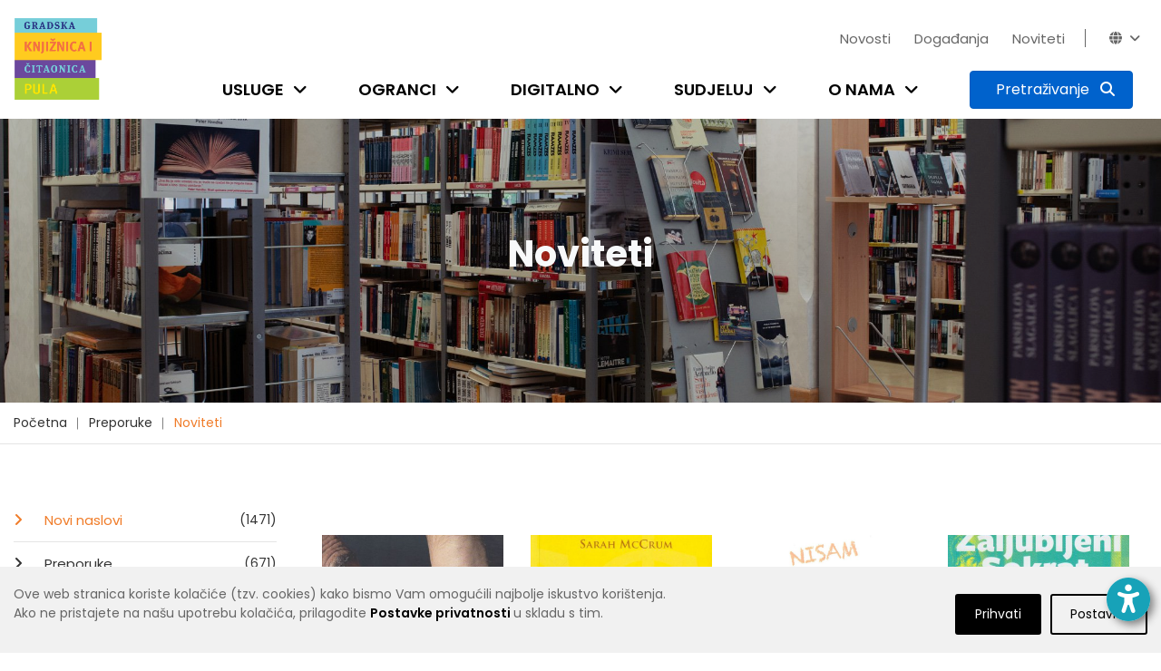

--- FILE ---
content_type: text/css
request_url: https://www.gkc-pula.hr/static/django_privacy_mgmt/css/main.css
body_size: 586
content:
@charset "UTF-8";
/* line 1, ../../../private/scss/main.scss */
.cookie-bar {
  position: fixed;
  left: 0;
  right: 0;
  bottom: 0;
  z-index: 1001;
  ​color: white;
  font-weight: 300;
  padding: 20px 0;
  background: LightGray;
}
/* line 12, ../../../private/scss/main.scss */
.cookie-bar .btn {
  margin-top: 5px;
}

/* line 19, ../../../private/scss/main.scss */
.cookie-modal label {
  color: gray;
}

/* line 23, ../../../private/scss/main.scss */
​
.toggle-check-input {
  width: 1px;
  height: 1px;
  position: absolute;
  visibility: hidden;
}

/* line 32, ../../../private/scss/main.scss */
​
.toggle-check-text {
  cursor: pointer;
  display: inline-block;
  position: relative;
  text-transform: uppercase;
  color: white;
  padding: 5px;
  width: 55px;
  border-radius: 10px;
  background: #ccc;
  transition: background-color 0.15s;
  padding-left: 23px;
  padding-right: 0;
}

/* line 49, ../../../private/scss/main.scss */
​
.toggle-check-text:after {
  content: ' ';
  display: block;
  background: white;
  width: 17px;
  height: 17px;
  border-radius: 100%;
  position: absolute;
  left: 2px;
  top: 3px;
  transition: left 0.15s, margin-left 0.15s;
}

/* line 63, ../../../private/scss/main.scss */
​
.toggle-check-text:before {
  content: 'Off';
}

/* line 68, ../../../private/scss/main.scss */
​
.toggle-check-input:checked ~ .toggle-check-text:before {
  content: 'On';
}

/* line 73, ../../../private/scss/main.scss */
​
.toggle-check-input:checked ~ .toggle-check-text {
  background: LightGray;
  padding-left: 6px;
  padding-right: 0;
}

/* line 81, ../../../private/scss/main.scss */
​
.toggle-check-input:checked ~ .toggle-check-text:after {
  left: 100%;
  margin-left: -1.4em;
}
